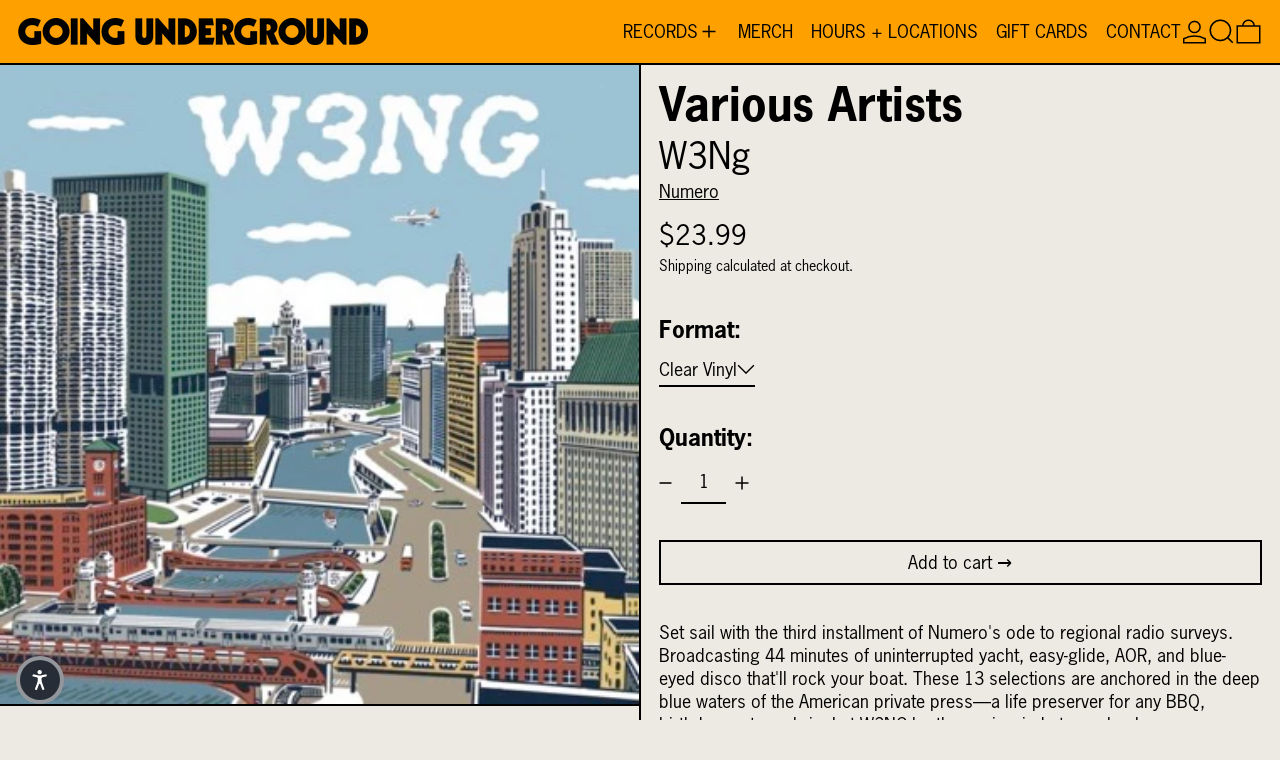

--- FILE ---
content_type: text/javascript
request_url: https://www.goingundergroundrecords.com/cdn/shop/t/17/assets/variant-drop-down.js?v=77713398288418959841751078412
body_size: -742
content:
document.addEventListener("alpine:init",()=>{Alpine.data("VariantDropDown",()=>({expanded:!1,toggle(){if(this.expanded){this.close();return}this.$refs.button.focus(),this.expanded=!0,this.$refs.panel.style.display="";const selectedEl=this.$refs.panel.querySelector("[aria-selected]");selectedEl?this.$focus.focus(selectedEl):this.$focus.within($refs.panel).first()},close(focusAfter){this.expanded&&(this.expanded=!1,this.$refs.panel.style.display="none",focusAfter&&this.$focus.focus(focusAfter))}}))});
//# sourceMappingURL=/cdn/shop/t/17/assets/variant-drop-down.js.map?v=77713398288418959841751078412
